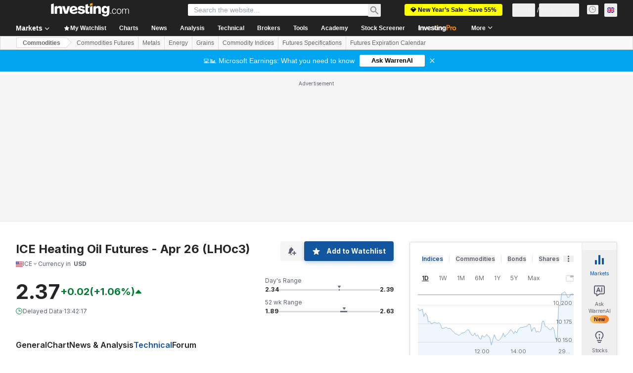

--- FILE ---
content_type: application/javascript
request_url: https://cdn.investing.com/x/71465c8/_next/static/chunks/pages/commodities/%5B...commodity%5D-4b10a6eac159d803.js
body_size: 701
content:
(self.webpackChunk_N_E=self.webpackChunk_N_E||[]).push([[2961,8832],{4130:(e,r,a)=>{"use strict";a.r(r),a.d(r,{__N_SSP:()=>g,default:()=>v});var n=a(37876);a(14232);var t=a(18847),i=a.n(t),o=a(56829),s=a(19612),l=a(38343),c=a(58885);let u=i()(()=>Promise.all([a.e(5021),a.e(6704),a.e(4031),a.e(37),a.e(1435),a.e(1850),a.e(3178),a.e(6609),a.e(3368),a.e(9239),a.e(32),a.e(654),a.e(1698),a.e(4765)]).then(a.bind(a,94765)),{loadableGenerated:{webpack:()=>[94765]}}),d=i()(()=>Promise.all([a.e(5021),a.e(1850),a.e(3178),a.e(9239),a.e(9954)]).then(a.bind(a,97743)),{loadableGenerated:{webpack:()=>[97743]}}),p=i()(()=>Promise.all([a.e(5021),a.e(6990),a.e(1850),a.e(3178),a.e(924),a.e(2392),a.e(1544)]).then(a.bind(a,2392)),{loadableGenerated:{webpack:()=>[2392]}}),b=i()(()=>Promise.all([a.e(5021),a.e(4031),a.e(37),a.e(1435),a.e(1850),a.e(3178),a.e(6609),a.e(3368),a.e(8423),a.e(4816)]).then(a.bind(a,4816)),{loadableGenerated:{webpack:()=>[4816]}}),h=i()(()=>Promise.all([a.e(5021),a.e(1850),a.e(3178),a.e(549)]).then(a.bind(a,50549)),{loadableGenerated:{webpack:()=>[50549]}}),f=i()(()=>Promise.all([a.e(5021),a.e(4031),a.e(37),a.e(1435),a.e(1850),a.e(3178),a.e(6609),a.e(3368),a.e(8423),a.e(4499)]).then(a.bind(a,44499)),{loadableGenerated:{webpack:()=>[44499]}}),w=i()(()=>Promise.all([a.e(5021),a.e(131),a.e(1850),a.e(3178),a.e(7126),a.e(9163)]).then(a.bind(a,57126)),{loadableGenerated:{webpack:()=>[57126]}}),m=()=>{let{dataStore:{instrumentStore:{currentSubMenu:e}}}=(0,o.P)();switch((0,c.J)(),e){case l.D9.Overview:case l.D9.DefaultOverview:return(0,n.jsx)(u,{});case l.D9.Technical:return(0,n.jsx)(d,{});case l.D9.StreamingChart:case l.D9.Chart:return(0,n.jsx)(p,{});case l.D9.News:return(0,n.jsx)(b,{});case l.D9.Commentary:return(0,n.jsx)(h,{});case l.D9.AnalysisOpinion:return(0,n.jsx)(f,{});case l.D9.HistoricalData:return(0,n.jsx)(w,{});default:return(0,n.jsx)(u,{})}};m.Layout=s.$;var g=!0;let v=m},55509:e=>{var r=function(e){var r=/[\\^$.*+?()[\]{}|]/g,a=RegExp(r.source);return e&&a.test(e)?e.replace(r,"\\$&"):e},a=function(e){return"string"==typeof e},n=function(e){var r=[];return e.forEach(function(e){Array.isArray(e)?r=r.concat(e):r.push(e)}),r};e.exports=function(e,t,i){return Array.isArray(e)||(e=[e]),n(e.map(function(e){return a(e)?function(e,n,t){var i=0,o=0;if(""===e)return e;if(!e||!a(e))throw TypeError("First argument to react-string-replace#replaceString must be a string");var s=n;s instanceof RegExp||(s=RegExp("("+r(s)+")","gi"));for(var l=e.split(s),c=1,u=l.length;c<u;c+=2){if(void 0===l[c]||void 0===l[c-1]){console.warn("reactStringReplace: Encountered undefined value during string replacement. Your RegExp may not be working the way you expect.");continue}o=l[c].length,i+=l[c-1].length,l[c]=t(l[c],c,i),i+=o}return l}(e,t,i):e}))}},56822:(e,r,a)=>{(window.__NEXT_P=window.__NEXT_P||[]).push(["/commodities/[...commodity]",function(){return a(4130)}])}},e=>{e.O(0,[8992,6340,2933,3103,58,5059,7231,6593,636,8792],()=>e(e.s=56822)),_N_E=e.O()}]);

--- FILE ---
content_type: application/javascript
request_url: https://promos.investing.com/eu-a4flkt7l2b/z9gd/9a63d23b-49c1-4335-b698-e7f3ab10af6c/uk.investing.com/jsonp/z?cb=1769694821069&callback=__dgomw0024y97p
body_size: 715
content:
__dgomw0024y97p({"geo":{"country_name":"United States","latitude":39.9625,"country_code":"US","region_name":"Ohio","ip":"18.219.155.14","longitude":-83.0061,"time_zone":"America/New_York","zipcode":"43215","city":"Columbus","metro_code":535,"continent_code":"NA","region_code":"OH","continent_name":"North America"},"success":true,"rand":156585,"ts":1769694821480.0,"da":"bg*br*al|Apple%bt*bm*bs*cb*bu*dl$0^j~m|131.0.0.0%v~d~f~primarySoftwareType|Robot%s~r~dg*e~b~dq*z|Blink%cn*ds*ba*ch*cc*n|Chrome%t~bl*ac~aa~g~y|macOS%ce*ah~bq*bd~dd*cq$0^cl*df*bp*ad|Desktop%bh*c~dc*dn*bi*ae~ci*cx*p~bk*de*bc*i~h|10.15.7%cd*w~cu*ck*l~u~partialIdentification*af~bz*db*ab*q~a*cp$0^dh*k|Apple%cr*ag|-"});

--- FILE ---
content_type: application/javascript
request_url: https://cdn.investing.com/x/71465c8/_next/static/chunks/pages/commodities/energy-a505783be3512b88.js
body_size: -343
content:
(self.webpackChunk_N_E=self.webpackChunk_N_E||[]).push([[6646,8832],{3519:(_,e,n)=>{(window.__NEXT_P=window.__NEXT_P||[]).push(["/commodities/energy",function(){return n(88734)}])},88734:(_,e,n)=>{"use strict";n.r(e),n.d(e,{__N_SSP:()=>t,default:()=>u});let s=n(75710).A;var t=!0;let u=s}},_=>{_.O(0,[8992,7830,6340,2933,3103,58,5059,7231,5540,2198,5710,6593,636,8792],()=>_(_.s=3519)),_N_E=_.O()}]);

--- FILE ---
content_type: application/javascript
request_url: https://cdn.investing.com/x/71465c8/_next/static/chunks/webpack-64baddeefee16d03.js
body_size: 3767
content:
(()=>{"use strict";var e={},c={};function t(a){var d=c[a];if(void 0!==d)return d.exports;var f=c[a]={id:a,loaded:!1,exports:{}},r=!0;try{e[a].call(f.exports,f,f.exports,t),r=!1}finally{r&&delete c[a]}return f.loaded=!0,f.exports}t.m=e,t.amdO={},(()=>{var e=[];t.O=(c,a,d,f)=>{if(a){f=f||0;for(var r=e.length;r>0&&e[r-1][2]>f;r--)e[r]=e[r-1];e[r]=[a,d,f];return}for(var b=1/0,r=0;r<e.length;r++){for(var[a,d,f]=e[r],n=!0,s=0;s<a.length;s++)(!1&f||b>=f)&&Object.keys(t.O).every(e=>t.O[e](a[s]))?a.splice(s--,1):(n=!1,f<b&&(b=f));if(n){e.splice(r--,1);var i=d();void 0!==i&&(c=i)}}return c}})(),t.n=e=>{var c=e&&e.__esModule?()=>e.default:()=>e;return t.d(c,{a:c}),c},(()=>{var e,c=Object.getPrototypeOf?e=>Object.getPrototypeOf(e):e=>e.__proto__;t.t=function(a,d){if(1&d&&(a=this(a)),8&d||"object"==typeof a&&a&&(4&d&&a.__esModule||16&d&&"function"==typeof a.then))return a;var f=Object.create(null);t.r(f);var r={};e=e||[null,c({}),c([]),c(c)];for(var b=2&d&&a;"object"==typeof b&&!~e.indexOf(b);b=c(b))Object.getOwnPropertyNames(b).forEach(e=>r[e]=()=>a[e]);return r.default=()=>a,t.d(f,r),f}})(),t.d=(e,c)=>{for(var a in c)t.o(c,a)&&!t.o(e,a)&&Object.defineProperty(e,a,{enumerable:!0,get:c[a]})},t.f={},t.e=e=>Promise.all(Object.keys(t.f).reduce((c,a)=>(t.f[a](e,c),c),[])),t.u=e=>4587===e?"static/chunks/4587-7704bda28582a769.js":8992===e?"static/chunks/8992-8a8e9eceb1b8e79f.js":58===e?"static/chunks/58-2907240d3b96fe95.js":5059===e?"static/chunks/5059-2dc9569fc4fa7b64.js":4031===e?"static/chunks/4031-b972eca9f46f18f2.js":37===e?"static/chunks/37-8f8e3700d0941c02.js":340===e?"static/chunks/340-58c72b908e551da9.js":3830===e?"static/chunks/3830-8abf6ef0b1e0ffbe.js":3342===e?"static/chunks/3342-4e86a81ae2f50688.js":6944===e?"static/chunks/6944-ce15b8d1653dee8d.js":8714===e?"static/chunks/8714-4eaf4024c1d15455.js":8853===e?"static/chunks/6baa49ab-452e08cd04267a67.js":1729===e?"static/chunks/1729-e8571f935f117355.js":3103===e?"static/chunks/3103-910add9e44060eea.js":1435===e?"static/chunks/1435-4455d399d98be696.js":1850===e?"static/chunks/1850-fc5962dd4d0f54ab.js":3178===e?"static/chunks/3178-0653ac397add585e.js":6609===e?"static/chunks/6609-2adfa004ead817d5.js":3368===e?"static/chunks/3368-6f69affcebadd6c0.js":9239===e?"static/chunks/9239-595f878607f691db.js":32===e?"static/chunks/32-4a160e3ee3d9aa19.js":654===e?"static/chunks/654-7b38c25228dfb9eb.js":1698===e?"static/chunks/1698-9d820fe89a01ce0e.js":4287===e?"static/chunks/4287-91f0ba1eae32c2de.js":5540===e?"static/chunks/5540-a0ce5d4368647813.js":2198===e?"static/chunks/2198-1dd0ed0872f225e6.js":4602===e?"static/chunks/4602-9e5b0c4c4e1b6462.js":"static/chunks/"+(({429:"41741d78",5944:"86f06412",9152:"62fab954"})[e]||e)+"."+({18:"cc50b7bd98075f9b",124:"c03a0a841bdf99ca",429:"c5ec27282e344646",462:"f79a6fadbb89eb78",549:"db125f8c222e73a0",730:"e9fa8e28e8309e89",755:"933193bd1be819e6",769:"f81bc077df2e252e",924:"1a2355048f67b6ac",1125:"9d5ad858e06eb61d",1216:"5fe1a29932a940fd",1245:"629f5555245892c8",1308:"934e32020c94185a",1312:"e97558ebcec5cc03",1332:"1272822f3bf24771",1544:"f6d5d1876b8f1859",1836:"fed28d2968320477",1847:"6bc621650047b21a",1875:"8003a531988d473f",1958:"b96392ee62f29a23",2115:"5ac9432ffebfd1ef",2150:"0f26ae314268c75d",2241:"a2a2eca6d4fd87f8",2345:"752002fb7a3a169c",2392:"4c36109e80e2ef54",2415:"af866a3603c73172",2654:"cbb50fa572e57551",2714:"2feb11be2e698c37",2860:"aeacea5ad9e09c5c",2930:"a783aff612dcb361",3213:"af9bfc609f8204ec",3580:"80660e5b26b3bcd2",3631:"8b8bc3a4540a58de",3708:"1d08fcb228385390",4079:"2b11d03641b9705a",4157:"09492c8313c2d2ab",4328:"1737baf5e2e7179e",4350:"fd5ffe7670841182",4407:"b73c0d8844f94567",4491:"9ec63b2a910690aa",4499:"f9e19f7495c2ead2",4519:"226808681824a911",4537:"47ddef551aca7c1b",4630:"31bd0764988f7f66",4765:"713143762f32f49f",4816:"0cca37c07b097b21",5035:"219b8b77b3903527",5095:"0efa1c7e0a3ed0f8",5311:"54f34d0d2612ab21",5364:"17afc92feb2f7a3a",5422:"d24ccad3c0e69363",5560:"427a261ea372d6ac",5944:"0c8bfc898eb3936a",6032:"17db111beee237f0",6125:"2adbddad60d7bc81",6203:"1cd644038079e174",6376:"0777b74243d28c0f",6395:"25760f0f67899ef5",6573:"5907dd28692d6ded",6694:"d3fa29e3819fa236",6705:"64fc22bf24296a8a",6748:"4560396f5a1f4ede",6788:"64c659a5726aa512",7049:"2351b1ec5d475336",7126:"701cb748d46c425e",7290:"53930f14049e7225",7630:"89a492929ac85b1f",7743:"038066d84b6aab49",8127:"f4515d7d06bb7ec1",8221:"fae8c73a35b7a21c",8229:"290f88d9f09c9613",8423:"780df6e66fa962b3",8482:"24a3588c48a2f238",8504:"e139a38c13c35d38",8529:"e5bee3c4af54d562",8785:"363ba9afea0699ea",8816:"b5e9287d1ec9b3cc",8907:"4db020d2238f6f7c",9023:"232ff4c3c22be5db",9152:"cc47f2dc5a2812f9",9163:"f6d5d1876b8f1859",9203:"abd83eb17a271b02",9232:"f889dc86450cda67",9390:"89884313e6cb52f7",9513:"5eb1643d1be83e1e",9538:"112d93ef452a24de",9552:"ff625dd15dbd5a93",9577:"b96392ee62f29a23",9612:"d25d6b09effa3a4a",9678:"eef24fe11e5f7b7b",9935:"459f0c550f3acdb3",9940:"6c1ac3b4415d9202",9954:"0eb107ffde4afdbb"})[e]+".js",t.miniCssF=e=>"static/css/"+({131:"7ceb2fb5506d5f2c",681:"f1688998eee403c5",1723:"260267f13fec2e29",2510:"7e93f9d70dcbe38e",3098:"9330d246b3305d35",3499:"5822676e13ffc557",5021:"12e1b4a631d6c0a2",6704:"61cd03d70b4d4e3c",6880:"5822676e13ffc557",6990:"c2f36d8a6f4d66b5",8832:"bc93f27c75140d56"})[e]+".css",t.g=function(){if("object"==typeof globalThis)return globalThis;try{return this||Function("return this")()}catch(e){if("object"==typeof window)return window}}(),t.o=(e,c)=>Object.prototype.hasOwnProperty.call(e,c),(()=>{var e={},c="_N_E:";t.l=(a,d,f,r)=>{if(e[a])return void e[a].push(d);if(void 0!==f)for(var b,n,s=document.getElementsByTagName("script"),i=0;i<s.length;i++){var o=s[i];if(o.getAttribute("src")==a||o.getAttribute("data-webpack")==c+f){b=o;break}}b||(n=!0,(b=document.createElement("script")).charset="utf-8",b.timeout=120,t.nc&&b.setAttribute("nonce",t.nc),b.setAttribute("data-webpack",c+f),b.src=t.tu(a)),e[a]=[d];var u=(c,t)=>{b.onerror=b.onload=null,clearTimeout(l);var d=e[a];if(delete e[a],b.parentNode&&b.parentNode.removeChild(b),d&&d.forEach(e=>e(t)),c)return c(t)},l=setTimeout(u.bind(null,void 0,{type:"timeout",target:b}),12e4);b.onerror=u.bind(null,b.onerror),b.onload=u.bind(null,b.onload),n&&document.head.appendChild(b)}})(),t.r=e=>{"undefined"!=typeof Symbol&&Symbol.toStringTag&&Object.defineProperty(e,Symbol.toStringTag,{value:"Module"}),Object.defineProperty(e,"__esModule",{value:!0})},t.nmd=e=>(e.paths=[],e.children||(e.children=[]),e),(()=>{var e;t.tt=()=>(void 0===e&&(e={createScriptURL:e=>e},"undefined"!=typeof trustedTypes&&trustedTypes.createPolicy&&(e=trustedTypes.createPolicy("nextjs#bundler",e))),e)})(),t.tu=e=>t.tt().createScriptURL(e),t.p="/_next/",(()=>{var e={8068:0};t.f.miniCss=(c,a)=>{e[c]?a.push(e[c]):0!==e[c]&&({131:1,681:1,1723:1,2510:1,3098:1,3499:1,5021:1,6704:1,6880:1,6990:1,8832:1})[c]&&a.push(e[c]=(e=>new Promise((c,a)=>{var d=t.miniCssF(e),f=t.p+d;if(((e,c)=>{for(var t=document.getElementsByTagName("link"),a=0;a<t.length;a++){var d=t[a],f=d.getAttribute("data-href")||d.getAttribute("href");if("stylesheet"===d.rel&&(f===e||f===c))return d}for(var r=document.getElementsByTagName("style"),a=0;a<r.length;a++){var d=r[a],f=d.getAttribute("data-href");if(f===e||f===c)return d}})(d,f))return c();((e,c,t,a)=>{var d=document.createElement("link");return d.rel="stylesheet",d.type="text/css",d.onerror=d.onload=f=>{if(d.onerror=d.onload=null,"load"===f.type)t();else{var r=f&&("load"===f.type?"missing":f.type),b=f&&f.target&&f.target.href||c,n=Error("Loading CSS chunk "+e+" failed.\n("+b+")");n.code="CSS_CHUNK_LOAD_FAILED",n.type=r,n.request=b,d.parentNode.removeChild(d),a(n)}},d.href=c,!function(e){if("function"==typeof _N_E_STYLE_LOAD){let{href:c,onload:t,onerror:a}=e;_N_E_STYLE_LOAD(0===c.indexOf(window.location.origin)?new URL(c).pathname:c).then(()=>null==t?void 0:t.call(e,{type:"load"}),()=>null==a?void 0:a.call(e,{}))}else document.head.appendChild(e)}(d)})(e,f,c,a)}))(c).then(()=>{e[c]=0},t=>{throw delete e[c],t}))}})(),(()=>{var e={8068:0,480:0,9402:0,8562:0,2003:0};t.f.j=(c,a)=>{var d=t.o(e,c)?e[c]:void 0;if(0!==d)if(d)a.push(d[2]);else if(/^(6(704|81|880|990)|8(068|562|832)|131|1723|2003|2510|3098|3499|480|5021|9402)$/.test(c))e[c]=0;else{var f=new Promise((t,a)=>d=e[c]=[t,a]);a.push(d[2]=f);var r=t.p+t.u(c),b=Error();t.l(r,a=>{if(t.o(e,c)&&(0!==(d=e[c])&&(e[c]=void 0),d)){var f=a&&("load"===a.type?"missing":a.type),r=a&&a.target&&a.target.src;b.message="Loading chunk "+c+" failed.\n("+f+": "+r+")",b.name="ChunkLoadError",b.type=f,b.request=r,d[1](b)}},"chunk-"+c,c)}},t.O.j=c=>0===e[c];var c=(c,a)=>{var d,f,[r,b,n]=a,s=0;if(r.some(c=>0!==e[c])){for(d in b)t.o(b,d)&&(t.m[d]=b[d]);if(n)var i=n(t)}for(c&&c(a);s<r.length;s++)f=r[s],t.o(e,f)&&e[f]&&e[f][0](),e[f]=0;return t.O(i)},a=self.webpackChunk_N_E=self.webpackChunk_N_E||[];a.forEach(c.bind(null,0)),a.push=c.bind(null,a.push.bind(a))})()})();

--- FILE ---
content_type: application/javascript
request_url: https://cdn.investing.com/x/71465c8/_next/static/chunks/5710-ada93e82cd6bc872.js
body_size: 2974
content:
(self.webpackChunk_N_E=self.webpackChunk_N_E||[]).push([[5710],{4174:(e,t,l)=>{"use strict";l.d(t,{Z:()=>i,q:()=>n});var s=l(11374);function i(e){let t=arguments.length>1&&void 0!==arguments[1]?arguments[1]:"12px Arial";if((0,s.S)())return -1;let l=document.createElement("canvas").getContext("2d");return null===l?0:(l.font=t,l.measureText(e).width)}function n(e,t,l,s,i){let n=document.createElement("div");n.style.width=i;let r=document.createElement("span");r.innerHTML=e,r.style.fontSize=t,r.style.fontFamily=l,r.style.lineHeight=s,r.style.whiteSpace="normal",r.style.visibility="hidden",n.appendChild(r),document.body.appendChild(n);let a=r.offsetHeight,o=document.createRange();o.selectNodeContents(r);let c=o.getClientRects();return document.body.removeChild(n),{height:a,rectByLines:c}}},8457:e=>{e.exports={description:"AssetCollectionPageDescriptionView_description__2K1Vn","full-width":"AssetCollectionPageDescriptionView_full-width__utXK2","full-height":"AssetCollectionPageDescriptionView_full-height__aHKUS",visible:"AssetCollectionPageDescriptionView_visible__sz7Rt",toggle:"AssetCollectionPageDescriptionView_toggle__ZGH0t",delimiter:"AssetCollectionPageDescriptionView_delimiter__fsu_l","toggle--preview":"AssetCollectionPageDescriptionView_toggle--preview__fjUGp"}},11386:(e,t,l)=>{"use strict";l.d(t,{M:()=>m});var s=l(37876),i=l(56829),n=l(14232),r=l(15039),a=l.n(r),o=l(99696),c=l(16542),d=function(e){return e.read_more="_ReadMore",e.show_less="_description_show_less",e}({}),u=l(8457),h=l.n(u),p=l(4174);let f=e=>{let{text:t,containerRef:l,fullWidth:i,fullHeight:r,overriddenText:u}=e,[f,m]=(0,n.useState)(!1),[x,g]=(0,n.useState)(!1),[v,w]=(0,n.useState)(0),b=(0,n.useRef)(null),_=(0,n.useRef)(null),{t:j}=(0,c.A)(),y=t;return u&&(y=u),(0,n.useEffect)(()=>{let e=()=>{if(!b.current||!l.current)return;let e=l.current.offsetWidth,t=window.getComputedStyle(b.current),s=t.getPropertyValue("font-family"),i=t.getPropertyValue("font-size"),n=t.getPropertyValue("line-height"),r=(0,p.q)(y,i,s,n,"".concat(e,"px")),a=Number.parseInt(n),o=r.height/a>3,c=60;_.current&&(c=_.current.offsetWidth),o?(m(!1),g(!0)):(m(!0),g(!1)),o&&r.rectByLines[2]&&r.rectByLines[2].width+c<e?w(r.rectByLines[2].width-50):w(0)};return window.addEventListener("resize",e),e(),()=>{window.removeEventListener("resize",e)}},[y]),(0,s.jsxs)("div",{className:a()(h().description,{[h().visible]:f,[h()["full-width"]]:i,[h()["full-height"]]:r},"relative"),children:[(0,s.jsx)("span",{ref:b,dangerouslySetInnerHTML:{__html:y}}),(0,s.jsx)("span",{ref:_,style:{left:0===v?"auto":"".concat(v,"px")},className:a()(h().toggle,{hidden:!x,[h()["toggle--preview"]]:!f}),children:(0,s.jsxs)("span",{className:a()("whitespace-nowrap",{flex:!f}),children:[(0,s.jsx)("span",{className:h().delimiter,children:"\xa0"}),(0,s.jsx)(o.N,{className:"cursor-pointer bg-white",onClick:()=>m(!f),children:j(f?d.show_less:d.read_more)}),!f&&(0,s.jsx)("span",{className:"grow bg-white"})]})})]})},m=e=>{let{overriddenDescription:t,fullWidth:l,fullHeight:n,containerRef:r}=e,{dataStore:{pageInfoStore:{titles:{htmlfrontDesc:a}}}}=(0,i.P)();return(0,s.jsx)(f,{text:a,overriddenText:t,fullWidth:l,fullHeight:n,containerRef:r})}},14867:(e,t,l)=>{"use strict";l.d(t,{A:()=>a});var s,i,n=l(14232);function r(){return(r=Object.assign?Object.assign.bind():function(e){for(var t=1;t<arguments.length;t++){var l=arguments[t];for(var s in l)({}).hasOwnProperty.call(l,s)&&(e[s]=l[s])}return e}).apply(null,arguments)}let a=function(e){return n.createElement("svg",r({xmlns:"http://www.w3.org/2000/svg",width:14,height:14,fill:"none",viewBox:"0 0 14 14"},e),s||(s=n.createElement("g",{clipPath:"url(#info_svg__a)",opacity:.4},n.createElement("circle",{cx:7,cy:7,r:6,stroke:"#232526",strokeLinecap:"round"}),n.createElement("path",{stroke:"#232526",d:"M7 6v4.5"}),n.createElement("path",{fill:"#232526",fillRule:"evenodd",d:"M6.2 4a.8.8 0 111.6 0 .8.8 0 01-1.6 0",clipRule:"evenodd"}))),i||(i=n.createElement("defs",null,n.createElement("clipPath",{id:"info_svg__a"},n.createElement("path",{fill:"#fff",d:"M0 0h14v14H0z"})))))}},31552:(e,t,l)=>{"use strict";l.d(t,{D:()=>f});var s=l(37876),i=l(14232),n=l(70080),r=l(15039),a=l.n(r),o=l(41087),c=l(14867),d=l(50576),u=l.n(d),h=l(68197);let p=e=>{let{text:t,className:l,iconClassName:r}=e,d=(0,h.p)("md",!1),p=i.useRef(null);return(0,n.A)(()=>{if(p.current){let e="";if(d){p.current.style.left="0px";let t=p.current.getBoundingClientRect().left;e="".concat(16-t,"px")}p.current.style.left=e}},[d]),(0,s.jsxs)("span",{className:"group relative flex items-center justify-evenly gap-0 px-0 py-0 sm:relative sm:items-start sm:gap-2.5 sm:pb-2.5 sm:pt-1 md:pb-3 md:pt-1.5",children:[(0,s.jsx)("div",{children:(0,s.jsx)(c.A,{className:a()("scale-125 sm:scale-100",r)})}),(0,s.jsxs)("span",{ref:p,className:"invisible absolute top-5 z-30 group-hover:visible sm:top-0",children:[(0,s.jsx)("span",{className:"-left-2 top-[25px] z-[31] hidden md:absolute md:block",children:(0,s.jsx)(o.A,{})}),(0,s.jsx)("div",{className:a()("left-0 right-0 z-[30] mx-auto flex w-[90vw] flex-col items-center gap-2 overflow-hidden rounded border border-solid border-[#B5B8BB] bg-white p-6 shadow-info md:absolute md:-left-[27px] md:top-8 md:w-[250px] md:max-w-none",l),children:(0,s.jsx)("span",{className:a()(u().description,"self-stretch font-arial text-sm font-normal leading-5 text-[#333]"),dangerouslySetInnerHTML:{__html:t}})})]})]})},f=e=>{let{text:t,className:l,iconClassName:i}=e;return t?(0,s.jsx)(p,{text:t,className:l,iconClassName:i}):null}},33989:(e,t,l)=>{"use strict";l.d(t,{d:()=>f});var s=l(37876);l(14232);var i=l(15039),n=l.n(i),r=l(5811),a=l(6567),o=l(99696),c=l(55563),d=l.n(c),u=l(66289);let h=e=>{let{breadcrumbs:t}=e,l=t.map((e,l)=>l===t.length-1?(0,s.jsx)(a.mk,{children:(0,s.jsx)("span",{children:e.title})},"".concat(e.title,"-").concat(l,"-headline")):(0,s.jsxs)("span",{className:d().link,children:[(0,s.jsx)(o.N,{className:"font-bold",href:e.href,children:e.title}),(0,s.jsx)(u.Dj,{icon:"chevron-right",className:"w-3.5"})]},"".concat(e.title,"-").concat(l,"-span")));return(0,s.jsx)("div",{className:n()("flex",d().breadcrumbs),children:l})};var p=l(31552);let f=(0,r.PA)(e=>{let{header:t,description:l,underline:i=!0,breadcrumbs:r,headlineSize:o,headlineType:c,hideDescTooltip:d,className:u,fontWeight:f,children:m}=e,x=o||"xlTo3xl",g=!d&&(0,s.jsx)("span",{className:"mr-0 inline-flex pl-1.5 sm:mx-1.5 sm:pl-0",children:(0,s.jsx)(p.D,{text:l})}),v=(0,s.jsxs)("div",{className:"flex justify-start",children:[(0,s.jsx)(a.mk,{size:x,fontWeight:f,className:"break-words",children:t}),g]});return"Headline2"===c&&(v=(0,s.jsxs)("div",{className:"flex justify-start",children:[(0,s.jsx)(a.t4,{size:x,fontWeight:f,className:"break-words",children:t}),g]})),(0,s.jsxs)("div",{className:n()("flex justify-between",{"mb-4 border-b border-[#E6E9EB] pb-3.5":i},u),children:[(0,s.jsx)("div",{className:"flex",children:r&&r.length>0?(0,s.jsx)(h,{breadcrumbs:r}):(0,s.jsx)(s.Fragment,{children:v})}),m]})})},41087:(e,t,l)=>{"use strict";l.d(t,{A:()=>r});var s,i=l(14232);function n(){return(n=Object.assign?Object.assign.bind():function(e){for(var t=1;t<arguments.length;t++){var l=arguments[t];for(var s in l)({}).hasOwnProperty.call(l,s)&&(e[s]=l[s])}return e}).apply(null,arguments)}let r=function(e){return i.createElement("svg",n({xmlns:"http://www.w3.org/2000/svg",width:18,height:8,fill:"none",viewBox:"0 0 18 8"},e),s||(s=i.createElement("path",{fill:"#fff",stroke:"#B5B8BB",d:"M1.207 8.5L9 .707 16.793 8.5z"})))}},50576:e=>{e.exports={description:"FrontDescriptionTooltip_description__7TBil"}},52324:(e,t,l)=>{"use strict";l.d(t,{d:()=>s.d});var s=l(33989)},55563:e=>{e.exports={breadcrumbs:"breadcrumbs_breadcrumbs__n82hq",link:"breadcrumbs_link__Asi34"}},56722:(e,t,l)=>{"use strict";l.d(t,{J:()=>o});var s=l(37876);l(14232);var i=l(56829),n=l(16542),r=l(52324);let a=e=>{let{header:t,overriddenDescription:l,overriddenDescriptionDefine:i,overriddenDescriptionVars:a,hideDescTooltip:o}=e,{t:c}=(0,n.A)(),d=i;return l&&(d=l),i&&i.length>0&&(d=c(i,a||{})),(0,s.jsx)(r.d,{header:t,description:d,hideDescTooltip:o})},o=e=>{let{overriddenDescriptionDefine:t,overriddenDescriptionVars:l,hideDescTooltip:r}=e,{dataStore:{pageInfoStore:{titles:o,titleDefines:c}}}=(0,i.P)(),{t:d}=(0,n.A)();return(0,s.jsx)(a,{header:(null==c?void 0:c.title)?d(c.title,l||{}):o.h1_head,overriddenDescriptionDefine:t,overriddenDescriptionVars:l,overriddenDescription:o.htmlfrontDesc,hideDescTooltip:r})}},75710:(e,t,l)=>{"use strict";l.d(t,{A:()=>h});var s=l(37876),i=l(14232),n=l(19612),r=l(74415),a=l(52198),o=l(56722),c=l(11386);let d=e=>{var t,l,i,n;let{assetCollectionConfigs:d,fullWidthDescriptionContainerRef:u}=e,h=null!=d&&!!d.length&&(null==(l=d[0])||null==(t=l.headline)?void 0:t.tooltipOverDescription),p=(null==d?void 0:d.length)?null==(i=d[0])?void 0:i.frontDescriptionDefine:void 0,f=(null==d?void 0:d.length)?null==(n=d[0])?void 0:n.frontDescriptionVars:void 0;return(0,s.jsxs)("div",{className:"flex-1",children:[(0,s.jsx)(r.Ad,{slot:"mobile_tnb",className:"md:hidden"}),(0,s.jsx)("div",{className:"mb-6",children:(0,s.jsx)(o.J,{overriddenDescriptionDefine:p,overriddenDescriptionVars:f,hideDescTooltip:!h})}),!h&&(0,s.jsx)("div",{className:"mb-6 mdMax:px-2",ref:u,children:(0,s.jsx)(c.M,{containerRef:u,fullWidth:!0})}),null==d?void 0:d.map(e=>(0,s.jsx)(a.dt,{className:"mb-12",assetCollectionConfig:e},e.id))]})},u=e=>{let{assetCollectionConfigs:t}=e,l=(0,i.useRef)(null);return(0,s.jsx)(d,{assetCollectionConfigs:t,fullWidthDescriptionContainerRef:l})};u.Layout=n.$;let h=u}}]);